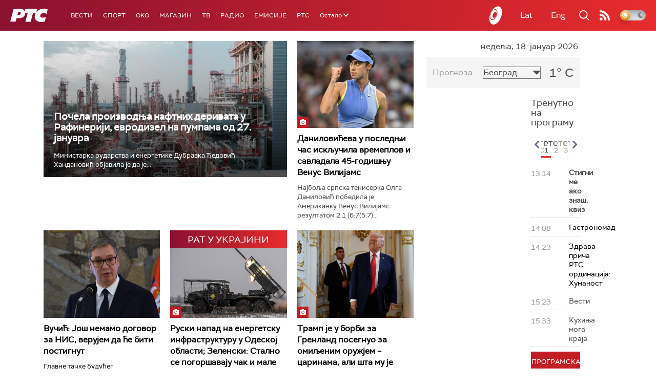

--- FILE ---
content_type: text/html;charset=UTF-8
request_url: https://www.rts.rs/ajax/epsilonScheme.jsp?itemId=&name=rts1
body_size: 487
content:






<div id="programList">
    
        <div class="programRow">
            <div class="time ColorOstalo">
                <span>13:14</span>
            </div>
            <div class="name current">
                
                
                    <span style="">Стигни ме ако знаш. квиз</span>
                
            </div>
        </div>
    
        <div class="programRow">
            <div class="time ColorOstalo">
                <span>14:08</span>
            </div>
            <div class="name ">
                
                    <a href="/tv/rts1/5867146/gastronomad.html">
                        <span style="">Гастрономад</span>
                    </a>
                
                
            </div>
        </div>
    
        <div class="programRow">
            <div class="time ColorOstalo">
                <span>14:23</span>
            </div>
            <div class="name ">
                
                    <a href="/tv/rts1/5867083/zdrava-prica-rts-ordinacija-humanost.html">
                        <span style="">Здрава прича РТС ординација: Хуманост</span>
                    </a>
                
                
            </div>
        </div>
    
        <div class="programRow">
            <div class="time ColorOstalo">
                <span>15:23</span>
            </div>
            <div class="name ">
                
                
                    <span style="">Вести</span>
                
            </div>
        </div>
    
        <div class="programRow">
            <div class="time ColorOstalo">
                <span>15:33</span>
            </div>
            <div class="name ">
                
                
                    <span style="">Кухиња мога краја</span>
                
            </div>
        </div>
    
</div>

<div class="programListFull">
    <a href="/tv/rts1/broadcast.html"> 
        Програмска шема за данас
    </a>
</div>

--- FILE ---
content_type: text/html; charset=utf-8
request_url: https://www.google.com/recaptcha/api2/aframe
body_size: 268
content:
<!DOCTYPE HTML><html><head><meta http-equiv="content-type" content="text/html; charset=UTF-8"></head><body><script nonce="iGz0myJ4YlrFCFpxI593SA">/** Anti-fraud and anti-abuse applications only. See google.com/recaptcha */ try{var clients={'sodar':'https://pagead2.googlesyndication.com/pagead/sodar?'};window.addEventListener("message",function(a){try{if(a.source===window.parent){var b=JSON.parse(a.data);var c=clients[b['id']];if(c){var d=document.createElement('img');d.src=c+b['params']+'&rc='+(localStorage.getItem("rc::a")?sessionStorage.getItem("rc::b"):"");window.document.body.appendChild(d);sessionStorage.setItem("rc::e",parseInt(sessionStorage.getItem("rc::e")||0)+1);localStorage.setItem("rc::h",'1768739626386');}}}catch(b){}});window.parent.postMessage("_grecaptcha_ready", "*");}catch(b){}</script></body></html>